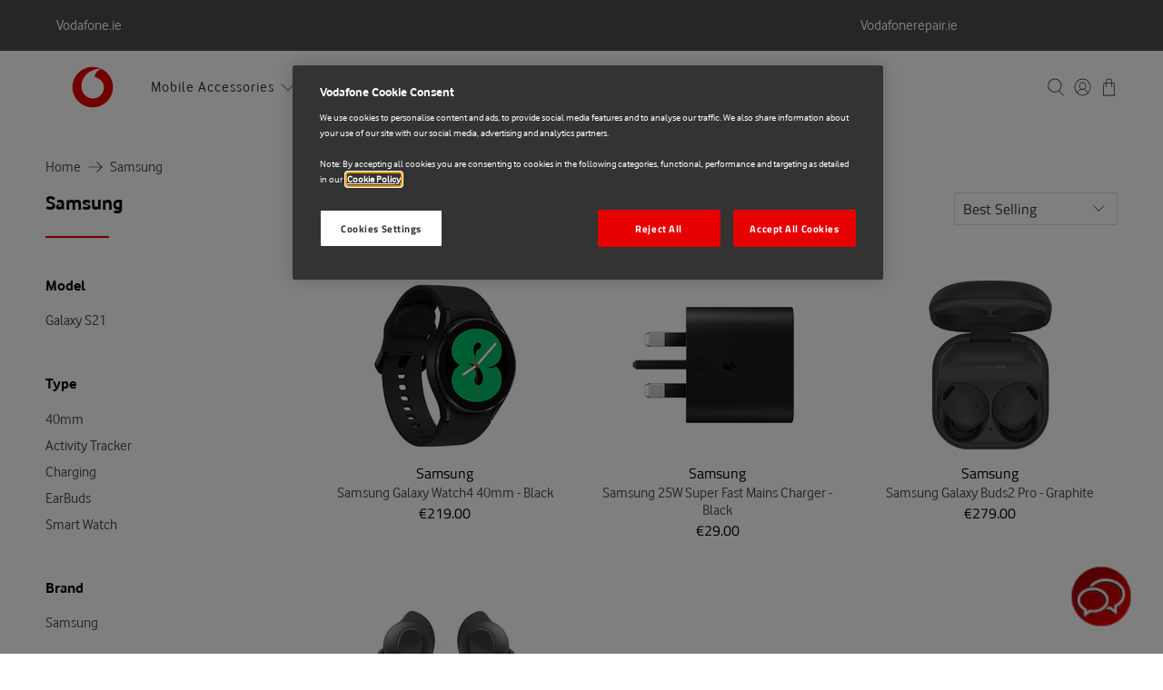

--- FILE ---
content_type: text/css
request_url: https://vodafonefaf.ie/cdn/shop/t/20/compiled_assets/styles.css?v=3594
body_size: 279
content:
.open-button{color:#fff;border:none;cursor:pointer;position:fixed;bottom:23px;right:28px;width:80px;border-radius:60%;z-index:1}.chat-icon{width:80px;padding:0;border:1px solid white;margin:0;border-radius:60%;display:block}.chatbot-heading{background-color:#e50614;height:50px;font-size:16px}.chatbot-heading-text{line-height:20px;color:#fff;display:table-cell;padding:14px 0 0 12px}.main{margin:18px;border-radius:4px}div[role=form]{background-color:#000}#webchat{height:calc(100% - 50px);width:100%;top:50px;overflow:hidden}.chat-popup{display:none;position:fixed;bottom:0;right:15px;border:3px solid #f1f1f1;z-index:999999;height:500px;width:300px}.closePopUp{display:block;position:fixed;bottom:457px;right:25px;border:0px solid #f1f1f1;z-index:99;width:30px;height:30px;background-color:transparent;color:#f1f1f1}
/*# sourceMappingURL=/cdn/shop/t/20/compiled_assets/styles.css.map?v=3594 */
